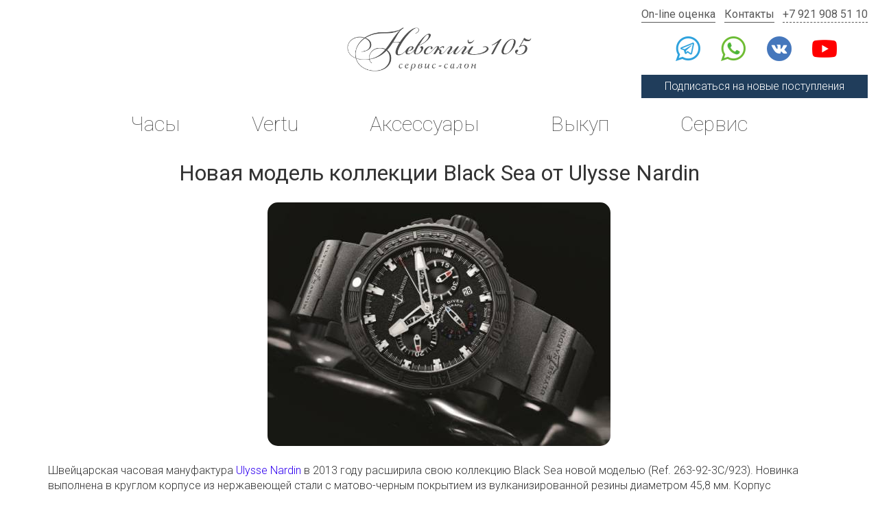

--- FILE ---
content_type: text/html; charset=utf-8
request_url: https://salon105.ru/news/047-novaja-model-kollekcii-black-sea-ot-ulysse-nardin.html
body_size: 7158
content:
<!DOCTYPE HTML>
<html lang="ru">
<head>
<meta charset="utf-8">
<meta http-equiv="X-UA-Compatible" content="IE=edge,chrome=1">
<meta name="viewport" content="width=device-width, initial-scale=1">

<title>Коллекция Black Sea от Ulysse Nardin - фото, описание, модели</title>
<meta http-equiv="Content-Type" content="text/html; charset=UTF-8" />
<meta name="keywords" content="Ulysse Nardin" />
<meta name="description" content="Швейцарская часовая мануфактура Ulysse Nardin в  2013 году расширила  свою коллекцию Black Sea новой моделью (Ref. 263-92-3C/923)" />
<script type="text/javascript" data-skip-moving="true">(function(w, d) {var v = w.frameCacheVars = {'CACHE_MODE':'HTMLCACHE','storageBlocks':[],'dynamicBlocks':{'MoKiXL':'4c14a0de85a0'},'AUTO_UPDATE':true,'AUTO_UPDATE_TTL':'120'};var inv = false;if (v.AUTO_UPDATE === false){if (v.AUTO_UPDATE_TTL && v.AUTO_UPDATE_TTL > 0){var lm = Date.parse(d.lastModified);if (!isNaN(lm)){var td = new Date().getTime();if ((lm + v.AUTO_UPDATE_TTL * 1000) >= td){w.frameRequestStart = false;w.preventAutoUpdate = true;return;}inv = true;}}else{w.frameRequestStart = false;w.preventAutoUpdate = true;return;}}var r = w.XMLHttpRequest ? new XMLHttpRequest() : (w.ActiveXObject ? new w.ActiveXObject("Microsoft.XMLHTTP") : null);if (!r) { return; }w.frameRequestStart = true;var m = v.CACHE_MODE; var l = w.location; var x = new Date().getTime();var q = "?bxrand=" + x + (l.search.length > 0 ? "&" + l.search.substring(1) : "");var u = l.protocol + "//" + l.host + l.pathname + q;r.open("GET", u, true);r.setRequestHeader("BX-ACTION-TYPE", "get_dynamic");r.setRequestHeader("BX-CACHE-MODE", m);r.setRequestHeader("BX-CACHE-BLOCKS", v.dynamicBlocks ? JSON.stringify(v.dynamicBlocks) : "");if (inv){r.setRequestHeader("BX-INVALIDATE-CACHE", "Y");}try { r.setRequestHeader("BX-REF", d.referrer || "");} catch(e) {}if (m === "APPCACHE"){r.setRequestHeader("BX-APPCACHE-PARAMS", JSON.stringify(v.PARAMS));r.setRequestHeader("BX-APPCACHE-URL", v.PAGE_URL ? v.PAGE_URL : "");}r.onreadystatechange = function() {if (r.readyState != 4) { return; }var a = r.getResponseHeader("BX-RAND");var b = w.BX && w.BX.frameCache ? w.BX.frameCache : false;if (a != x || !((r.status >= 200 && r.status < 300) || r.status === 304 || r.status === 1223 || r.status === 0)){var f = {error:true, reason:a!=x?"bad_rand":"bad_status", url:u, xhr:r, status:r.status};if (w.BX && w.BX.ready){BX.ready(function() {setTimeout(function(){BX.onCustomEvent("onFrameDataRequestFail", [f]);}, 0);});}else{w.frameRequestFail = f;}return;}if (b){b.onFrameDataReceived(r.responseText);if (!w.frameUpdateInvoked){b.update(false);}w.frameUpdateInvoked = true;}else{w.frameDataString = r.responseText;}};r.send();})(window, document);</script>
<script type="text/javascript" data-skip-moving="true">(function(w, d, n) {var cl = "bx-core";var ht = d.documentElement;var htc = ht ? ht.className : undefined;if (htc === undefined || htc.indexOf(cl) !== -1){return;}var ua = n.userAgent;if (/(iPad;)|(iPhone;)/i.test(ua)){cl += " bx-ios";}else if (/Android/i.test(ua)){cl += " bx-android";}cl += (/(ipad|iphone|android|mobile|touch)/i.test(ua) ? " bx-touch" : " bx-no-touch");cl += w.devicePixelRatio && w.devicePixelRatio >= 2? " bx-retina": " bx-no-retina";var ieVersion = -1;if (/AppleWebKit/.test(ua)){cl += " bx-chrome";}else if ((ieVersion = getIeVersion()) > 0){cl += " bx-ie bx-ie" + ieVersion;if (ieVersion > 7 && ieVersion < 10 && !isDoctype()){cl += " bx-quirks";}}else if (/Opera/.test(ua)){cl += " bx-opera";}else if (/Gecko/.test(ua)){cl += " bx-firefox";}if (/Macintosh/i.test(ua)){cl += " bx-mac";}ht.className = htc ? htc + " " + cl : cl;function isDoctype(){if (d.compatMode){return d.compatMode == "CSS1Compat";}return d.documentElement && d.documentElement.clientHeight;}function getIeVersion(){if (/Opera/i.test(ua) || /Webkit/i.test(ua) || /Firefox/i.test(ua) || /Chrome/i.test(ua)){return -1;}var rv = -1;if (!!(w.MSStream) && !(w.ActiveXObject) && ("ActiveXObject" in w)){rv = 11;}else if (!!d.documentMode && d.documentMode >= 10){rv = 10;}else if (!!d.documentMode && d.documentMode >= 9){rv = 9;}else if (d.attachEvent && !/Opera/.test(ua)){rv = 8;}if (rv == -1 || rv == 8){var re;if (n.appName == "Microsoft Internet Explorer"){re = new RegExp("MSIE ([0-9]+[\.0-9]*)");if (re.exec(ua) != null){rv = parseFloat(RegExp.$1);}}else if (n.appName == "Netscape"){rv = 11;re = new RegExp("Trident/.*rv:([0-9]+[\.0-9]*)");if (re.exec(ua) != null){rv = parseFloat(RegExp.$1);}}}return rv;}})(window, document, navigator);</script>


<link href="/bitrix/cache/css/s1/salon105_type/kernel_main/kernel_main_v1.css?175899113228585" type="text/css"  rel="stylesheet" />
<link href="/bitrix/cache/css/s1/salon105_type/template_7683919b673df85d2c39a84076ec5f5b/template_7683919b673df85d2c39a84076ec5f5b_v1.css?1764982201184682" type="text/css"  data-template-style="true" rel="stylesheet" />



<base href="https://salon105.ru" />


<link href="https://fonts.googleapis.com/css?family=Roboto:100,300,400" rel="stylesheet">
<link href="/favicon.png" rel="icon" />

<meta name='yandex-verification' content='5dafc7f43db1e280' />
<meta name="facebook-domain-verification" content="tzo56lhmquaza95kgta0f5oxcrqk5s" />

</head>
<body>
<div id="panel"></div>

<div class="mobile-header-banner">
	<div class="area" href="https://t.me/salon105ru" target="_blank" rel="nofollow noindex">
		<div class="icon"></div>
		<div class="text">Подпишитесь на наш Telegram-канал, чтобы узнавать о новых поступлениях</div>
	</div>
	<a class="link" href="https://t.me/salon105ru" target="_blank" rel="nofollow noindex"></a>
	<a class="cls"></a>
</div>

<header>
	<div class="social">
		<a class="telegram telegram2" href="https://t.me/+79219085110" target="_blank" rel="nofollow noindex"></a>
<a class="whatsapp" href="whatsapp://send?phone=%2B79219085110" target="_blank" rel="nofollow noindex"></a>
<a class="vk" href="https://vk.com/salon_105" target="_blank" rel="nofollow noindex"></a>
<a class="youtube" href="https://www.youtube.com/@nevsky105" target="_blank" rel="nofollow noindex"></a>	</div>
	
	<div class="logo">
		<a href="/"></a>
	</div>
	
	<div class="contacts">
		<div class="links">
			<a href="/redemption/">On-line оценка</a>
			<a href="/contacts/">Контакты</a>
			<a href="tel:+79219085110">+7 921 908 51 10</a>
		</div>
		<div class="social">
			<a class="telegram telegram2" href="https://t.me/+79219085110" target="_blank" rel="nofollow noindex"></a>
<a class="whatsapp" href="whatsapp://send?phone=%2B79219085110" target="_blank" rel="nofollow noindex"></a>
<a class="vk" href="https://vk.com/salon_105" target="_blank" rel="nofollow noindex"></a>
<a class="youtube" href="https://www.youtube.com/@nevsky105" target="_blank" rel="nofollow noindex"></a>		</div>
		<a class="top-subscribe top-subscribe-link">Подписаться на новые поступления</a>
	</div>
	
	<div id="bxdynamic_MoKiXL_start" style="display:none"></div>
<nav class="topmenu">

			<a href="https://salon105.ru/segodnya-v-prodazhe/watches/">Часы</a>
		
			<a href="https://salon105.ru/segodnya-v-prodazhe/vertu/">Vertu</a>
		
			<a href="https://salon105.ru/segodnya-v-prodazhe/accessories/">Аксессуары</a>
		
			<a href="https://salon105.ru/redemption/">Выкуп</a>
		
			<a href="https://salon105.ru/valuation/">Сервис</a>
		

</nav>
<div id="bxdynamic_MoKiXL_end" style="display:none"></div>	
</header>

<main>
<div class="content type-page-content">
	<div class="container">
		<div class="row">
			<div class="col-xs-12 type-page"><div class="news-detail">
			<h1>Новая модель коллекции Black Sea от Ulysse Nardin</h1>
					<img
			class="news-image"
			border="0"
			src="/upload/iblock/db1/db1a2a8b56b92065a627c443acbd5649.jpg"
			width="500"
			height="355"
			alt="Новая модель коллекции Black Sea от Ulysse Nardin"
			title="Новая модель коллекции Black Sea от Ulysse Nardin"
			/>
		<div class="news-text">
					<p>
	Швейцарская часовая мануфактура <a href="/watches/ulysse-nardin/executive-dual-time/ulysse-nardin-executive-dual-time-2-243-00-3-42.html">Ulysse Nardin</a> в 2013 году расширила свою коллекцию Black Sea новой моделью (Ref. 263-92-3C/923). Новинка выполнена в круглом корпусе из нержавеющей стали с матово-черным покрытием из вулканизированной резины диаметром 45,8 мм. Корпус водонепроницаемый до глубины 200 метров. На торце корпуса головки заводного механизма, выполнена гравировка с эмблемой бренда. Сапфировое стекло на лицевой стороне корпуса снабжено антибликовым покрытием. Циферблат выполнен в матово-черной гамме, с волнистой отделкой и накладными часовыми индексами и стрелками, которые покрыты люминесцентным составом синего цвета. Модель укомплектована черным резиновым ремешком, с волнистой отделкой и с двумя черными керамическими вставками.</p>			</div>
</div>			</div>
		</div>
	</div>
</div>

</main>

<footer>
	<div class="footer-cols">
		<div class="footer-col">
			<a class="logo" href="/"></a>
			<div class="disclaimer">Сервис-салон Vertu "Невский 105" не является официальным дилером и не пытается им быть для любых марок часов или телефонов, представленных на этом сайте. Абсолютно все часы и телефоны, продаваемые в сервис-салоне Vertu "Невский 105" имели и имеют своих хозяев.</div>
		</div><div class="footer-col">
			<ul>
				<li><a href="/segodnya-v-prodazhe/">Сегодня в продаже</a></li>
				<li><a href="/bu/">Комиссионный отдел</a></li>
				<li><a href="/watches/">Архив часов</a></li>
				<li><a href="/vertu/">Архив Vertu</a></li>
				<!--<li><a href="/proizvoditeli/">Производители</a></li>-->
				<li><a href="/instructions/">Инструкции</a></li>
				<li><a href="/news/">Новости</a></li>
			</ul>
		</div><div class="footer-col">
			<ul>
								<li><a href="/redemption/">Выкуп</a></li>
				<li><a href="/002-online-ocenka.html">Оценка</a></li>
								<li><a href="/faq/">Вопросы и ответы</a></li>
				<li><a href="/contacts/">Контакты</a></li>
			</ul>
		</div>
	</div>
	<div class="wrapper politika">
		<a href="/doc/politika.pdf" target="_blank">Политика конфиденциальности</a>
		<a href="/doc/oferta.pdf" target="_blank">Публичная оферта</a>
		<a href="/doc/cookies.pdf" target="_blank">Использование cookies</a>
		<a href="/doc/soglasie_obrabotka.pdf" target="_blank">Согласие на обработку персональных данных</a>
		<a href="/doc/soglasie_reklama.pdf" target="_blank">Согласие на получение рекламной рассылки</a>
	</div>
	<div class="copyright">&#169; salon105.ru, 2005-2026</div>
</footer>

<div class="top-subscribe-popup">
	<a href="javascript:void(0)" class="cls"></a>
	
	<div class="area">
		<a class="btn tg" href="https://t.me/salon105ru" target="_blank" rel="nofollow noindex"><span class="icon telegram"></span>Телеграм-канал</a>
		
		<div class="subscribe-email-form">
			<div class="btn email"><span class="icon email"></span>Получать на почту</div>
			
			<input type="email" class="email" placeholder="Ваш e-mail">
			
			<div class="success">
				<p>Спасибо за подписку!</p>
				<p>Мы отправили письмо для подтверждения на вашу почту</p>
			</div>
			
			<div class="errors"></div>
			
			<input type="submit" class="submit" value="Подписаться">
		</div>
	</div>
</div>

<div class="modal" id="feedback">
	<div class="modal-area">
		<form action="/ajax/feedback.php" enctype="multipart/form-data" class="sendmail-form">
						<input type="hidden" name="subject" value="Нашли дешевле" />
			<input type="hidden" name="page" value="/news/047-novaja-model-kollekcii-black-sea-ot-ulysse-nardin.html" />
			
			<div class="input-area required">
				<label class="input-label" for="name">Ваше имя</label>
				<input class="default-input" type="text" name="name" id="name" required="required">
			</div>
			
			<div class="input-area required">
				<label class="input-label" for="phone">Телефон</label>
				<input class="default-input mask-phone" type="text" name="phone" id="phone" required="required">
			</div>
			
			<div class="input-area">
				<label class="input-label" for="mess">Комментарий</label>
				<input class="default-input" type="text" name="mess" id="mess">
			</div>
			
			<div class="input-area photo">
				<label class="input-label">Приложить фото</label>
				<div class="default-input">
					<input type="file" name="file[]" accept="image/*">
					<a class="delete">&times;</a>
				</div>
				<a class="add-photo">+Еще фото</a>
			</div>
			
						
			<div class="form-policy">
				<div>
					<label class="form-policy-checkbox form-policy-offer">
						<input type="checkbox" name="offer" value="1" autocomplete="off" required>
						Я принимаю условия <a href="/doc/oferta.pdf" target="_blank">публичной оферты</a>
					</label>
				</div>
				<div>
					<label class="form-policy-checkbox form-policy-policy">
						<input type="checkbox" name="policy" value="1" autocomplete="off" required>
						Я даю <a href="/doc/soglasie_obrabotka.pdf" target="_blank">согласие на обработку своих персональных данных</a> в соответствии с <a href="/doc/politika.pdf" target="_blank">политикой&nbsp;конфиденциальности</a>
					</label>
				</div>
				<div>
					<label class="form-policy-checkbox form-policy-advertising">
						<input type="checkbox" name="advertising" value="1" autocomplete="off">
						Я даю согласие на <a href="/doc/soglasie_reklama.pdf" target="_blank">рекламную рассылку</a>
					</label>
				</div>
			</div>
			
			<button class="button-blue button-blue-to-white">Отправить</button>
		</form>
		<div class="modal-message success">Спасибо, Ваша заявка успешно отправлена</div>
		<div class="modal-message error">Извините, произошла ошибка, попробуйте снова через одну минуту<br>или свяжитесь с нами <a href="/contacts/">другим способом</a></div>
	</div>
</div>

<!-- Yandex.Metrika counter -->
<noscript><div><img src="https://mc.yandex.ru/watch/18556939" style="position:absolute; left:-9999px;" alt="" /></div></noscript>
<!-- /Yandex.Metrika counter -->


<script type="application/ld+json">
{
	"@context" : "http://schema.org",
	"@type" : "LocalBusiness",
	"name" : "Салон 105",
	"image" : "https://salon105.ru/bitrix/templates/salon105_type/images/logo.png",
	"telephone" : "+79219085110",
	"email" : "info@salon105.ru",
	"address" : {
		"@type" : "PostalAddress",
		"addressLocality" : "Санкт-Петербург",
		"streetAddress" : "Невский проспект 105"
	},
	"openingHoursSpecification" : [
		{
			"@type" : "OpeningHoursSpecification",
			"dayOfWeek" : ["Monday", "Tuesday", "Wednesday", "Thursday", "Friday"],
			"opens" : "12:00",
			"closes" : "20:00"
		},
		{
			"@type" : "OpeningHoursSpecification",
			"dayOfWeek" : ["Saturday"],
			"opens" : "12:00",
			"closes" : "17:00"
		}
	],
	"url" : "https://salon105.ru/news/047-novaja-model-kollekcii-black-sea-ot-ulysse-nardin.html"
}
</script>

<script type="text/javascript">if(!window.BX)window.BX={};if(!window.BX.message)window.BX.message=function(mess){if(typeof mess=='object') for(var i in mess) BX.message[i]=mess[i]; return true;};</script>
<script type="text/javascript">(window.BX||top.BX).message({'JS_CORE_LOADING':'Загрузка...','JS_CORE_NO_DATA':'- Нет данных -','JS_CORE_WINDOW_CLOSE':'Закрыть','JS_CORE_WINDOW_EXPAND':'Развернуть','JS_CORE_WINDOW_NARROW':'Свернуть в окно','JS_CORE_WINDOW_SAVE':'Сохранить','JS_CORE_WINDOW_CANCEL':'Отменить','JS_CORE_WINDOW_CONTINUE':'Продолжить','JS_CORE_H':'ч','JS_CORE_M':'м','JS_CORE_S':'с','JSADM_AI_HIDE_EXTRA':'Скрыть лишние','JSADM_AI_ALL_NOTIF':'Показать все','JSADM_AUTH_REQ':'Требуется авторизация!','JS_CORE_WINDOW_AUTH':'Войти','JS_CORE_IMAGE_FULL':'Полный размер'});</script>
<script type="text/javascript">(window.BX||top.BX).message({'LANGUAGE_ID':'ru','FORMAT_DATE':'DD.MM.YYYY','FORMAT_DATETIME':'DD.MM.YYYY HH:MI:SS','COOKIE_PREFIX':'BITRIX_SM','SERVER_TZ_OFFSET':'10800','SITE_ID':'s1','SITE_DIR':'/'});</script><script type="text/javascript"  src="/bitrix/cache/js/s1/salon105_type/kernel_main/kernel_main_v1.js?1758991132358241"></script>
<script type="text/javascript"  src="/bitrix/cache/js/s1/salon105_type/kernel_main_polyfill_promise/kernel_main_polyfill_promise_v1.js?17588064052506"></script>
<script type="text/javascript" src="/bitrix/js/main/loadext/loadext.min.js?1553995783810"></script>
<script type="text/javascript" src="/bitrix/js/main/loadext/extension.min.js?15539957831304"></script>
<script type="text/javascript" src="/bitrix/js/main/core/core_db.min.js?155399578210247"></script>
<script type="text/javascript" src="/bitrix/js/main/core/core_frame_cache.min.js?155399578211334"></script>
<script type="text/javascript">BX.setJSList(['/bitrix/js/main/core/core.js','/bitrix/js/main/core/core_promise.js','/bitrix/js/main/core/core_ajax.js','/bitrix/js/main/json/json2.min.js','/bitrix/js/main/core/core_ls.js','/bitrix/js/main/core/core_fx.js','/bitrix/js/main/session.js','/bitrix/js/main/core/core_window.js','/bitrix/js/main/date/main.date.js','/bitrix/js/main/core/core_popup.js','/bitrix/js/main/core/core_date.js','/bitrix/js/main/utils.js','/bitrix/js/main/polyfill/promise/js/promise.js']); </script>
<script type="text/javascript">BX.setCSSList(['/bitrix/js/main/core/css/core.css','/bitrix/js/main/core/css/core_popup.css','/bitrix/js/main/core/css/core_date.css','/bitrix/templates/salon105_type/js/bootstrap-3.3.7/css/bootstrap.min.css','/bitrix/templates/salon105_type/js/fancybox/jquery.fancybox.min.css','/bitrix/templates/salon105_type/js/slick/slick.css','/bitrix/templates/salon105_type/css/style.css','/bitrix/templates/salon105_type/css/responsive.css']); </script>



<script src="/bitrix/templates/salon105_type/js/jquery-3.3.1.min.js"></script>
<script src="/bitrix/templates/salon105_type/js/jquery-ui-1.9.2.custom.min.js"></script>
<script src="/bitrix/templates/salon105_type/js/bootstrap-3.3.7/js/bootstrap.min.js"></script>
<script src="/bitrix/templates/salon105_type/js/jquery.form.js"></script>
<script src="/bitrix/templates/salon105_type/js/jquery.cookie.js"></script>
<script src="/bitrix/templates/salon105_type/js/fancybox/jquery.fancybox.min.js"></script>
<script src="/bitrix/templates/salon105_type/js/slick/slick.min.js"></script>
<script src="/bitrix/templates/salon105_type/js/main.js?v=1758804030&v=3"></script>


<script type="text/javascript" >
   (function(m,e,t,r,i,k,a){m[i]=m[i]||function(){(m[i].a=m[i].a||[]).push(arguments)};
   m[i].l=1*new Date();
   for (var j = 0; j < document.scripts.length; j++) {if (document.scripts[j].src === r) { return; }}
   k=e.createElement(t),a=e.getElementsByTagName(t)[0],k.async=1,k.src=r,a.parentNode.insertBefore(k,a)})
   (window, document, "script", "https://mc.yandex.ru/metrika/tag.js", "ym");

   ym(18556939, "init", {
        clickmap:true,
        trackLinks:true,
        accurateTrackBounce:true,
        webvisor:true,
        trackHash:true
   });
</script>
</body>
</html><!--0dbca598e15cc03df8db58bc2c625564-->

--- FILE ---
content_type: application/x-javascript; charset=UTF-8
request_url: https://salon105.ru/news/047-novaja-model-kollekcii-black-sea-ot-ulysse-nardin.html?bxrand=1768721768388
body_size: 370
content:
{'js':['/bitrix/js/main/core/core.js','/bitrix/js/main/core/core_promise.js','/bitrix/js/main/polyfill/promise/js/promise.js','/bitrix/js/main/loadext/loadext.js','/bitrix/js/main/loadext/extension.js','/bitrix/js/main/core/core_db.js','/bitrix/js/main/core/core_ajax.js','/bitrix/js/main/json/json2.min.js','/bitrix/js/main/core/core_ls.js','/bitrix/js/main/core/core_fx.js','/bitrix/js/main/core/core_frame_cache.js'],'additional_js':'','lang':{'LANGUAGE_ID':'ru','FORMAT_DATE':'DD.MM.YYYY','FORMAT_DATETIME':'DD.MM.YYYY HH:MI:SS','COOKIE_PREFIX':'BITRIX_SM','SERVER_TZ_OFFSET':'10800','SITE_ID':'s1','SITE_DIR':'/','USER_ID':'','SERVER_TIME':'1768721768','USER_TZ_OFFSET':'0','USER_TZ_AUTO':'Y','bitrix_sessid':'cdf4f53f935dbef899db0547500f8a88'},'css':['/bitrix/js/main/core/css/core.css','/bitrix/templates/salon105_type/js/bootstrap-3.3.7/css/bootstrap.min.css','/bitrix/templates/salon105_type/js/fancybox/jquery.fancybox.min.css','/bitrix/templates/salon105_type/js/slick/slick.css','/bitrix/templates/salon105_type/css/style.css','/bitrix/templates/salon105_type/css/responsive.css'],'htmlCacheChanged':false,'isManifestUpdated':false,'dynamicBlocks':[],'spread':[]}